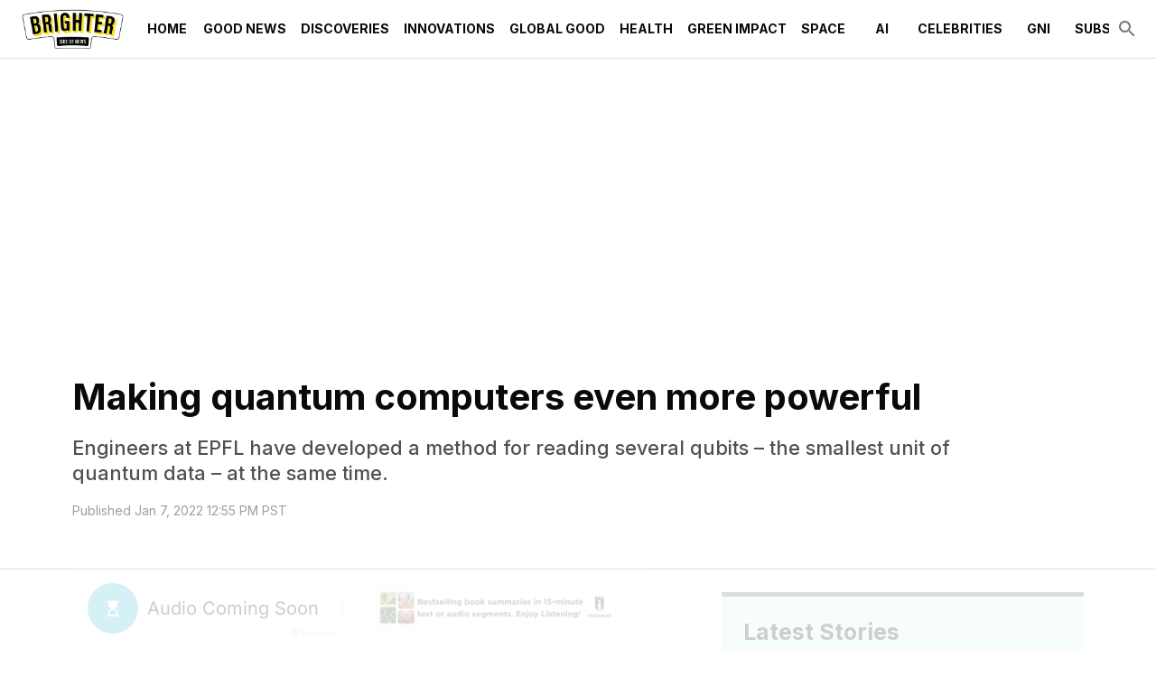

--- FILE ---
content_type: text/css; charset=utf-8
request_url: https://api.organiccdn.io/sdk/customcss/0a731766-4a4d-4f72-a1f5-9e65b55967a8
body_size: 298
content:
body { margin-bottom: 90px; }
.empire-unit-wrapper__indicator hr { border: 1px solid black !important; height: 0 !important; }
footer { margin-top: 2em; }
footer a { color: white !important; }
footer .MuiIconButton-root { background-color: white; }
footer li strong { color: white; }
[data-id="page-content"] hr { border-color: #C1C1C1 !important; }
footer .MuiButtonBase-root img { max-width: 240px !important; }
main[data-og-content-type="category"] h2, main[data-og-content-type="page"] h1 { font-family: "Nimbus Sans", Arial, sans-serif; padding: 20px; color: white; background-color: #91d3e5; font-size: 27px; margin-bottom: 3px; }
#empire-unit-organic_outstream_video-0, #empire-unit-organic_outstream_video__mobile-0 { width: 100% !important; }
@media only screen and (max-width: 800px) {
.empire-organic_article__side_rail__desktop-prefill-container { min-height: 0px !important; }
.empire-organic_outstream_video-prefill-container { min-height: 0px !important; }
.empire-organic_home__sidebar__desktop-prefill-container { min-height: 0px !important; }
.empire-organic_home__header__desktop-prefill-container { min-height: 0px !important; }
}
div[class*="-prefill-container"][class^="empire-"] {
  display: flex !important;
  justify-content: center !important;
  place-items: center !important;
}

--- FILE ---
content_type: application/javascript; charset=utf-8
request_url: https://fundingchoicesmessages.google.com/f/AGSKWxUHtBf6xD9LwyP6n0EBn7I997hqyYSNA6Y1Ac_4tROAEgqYtXvOnbPr1rKHlOMC82Z16XbDUw-nyoqjTk1RVau8MFbUAmYOd1eFWugYU0A41rEKAPZ4VwIBDm5IMUdWdb7gWefHdJeE5XbDLMyDcVFTFYMSWbrfipFocj9szcFYM59aJe-x-thEIctw/__160x550./advertiser./headvert./ad-indicator-/adsensegb.
body_size: -1287
content:
window['a2068189-2c7a-437e-9e5f-421efeb45fea'] = true;